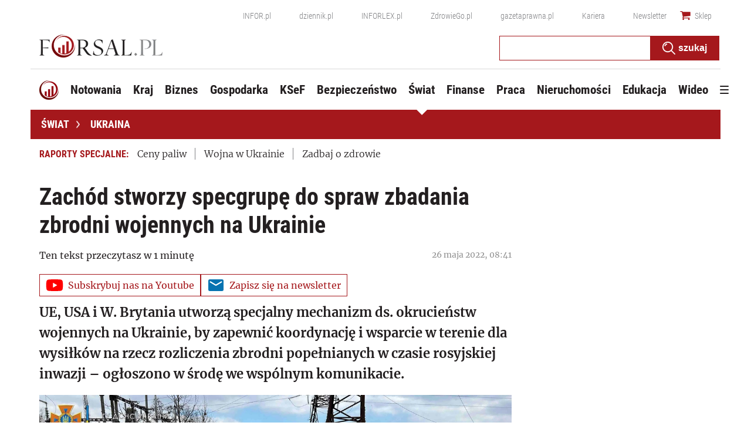

--- FILE ---
content_type: text/html; charset=utf-8
request_url: https://www.google.com/recaptcha/api2/aframe
body_size: 184
content:
<!DOCTYPE HTML><html><head><meta http-equiv="content-type" content="text/html; charset=UTF-8"></head><body><script nonce="T8KZRwyI829g4IBRko_yHQ">/** Anti-fraud and anti-abuse applications only. See google.com/recaptcha */ try{var clients={'sodar':'https://pagead2.googlesyndication.com/pagead/sodar?'};window.addEventListener("message",function(a){try{if(a.source===window.parent){var b=JSON.parse(a.data);var c=clients[b['id']];if(c){var d=document.createElement('img');d.src=c+b['params']+'&rc='+(localStorage.getItem("rc::a")?sessionStorage.getItem("rc::b"):"");window.document.body.appendChild(d);sessionStorage.setItem("rc::e",parseInt(sessionStorage.getItem("rc::e")||0)+1);localStorage.setItem("rc::h",'1769854812647');}}}catch(b){}});window.parent.postMessage("_grecaptcha_ready", "*");}catch(b){}</script></body></html>

--- FILE ---
content_type: text/plain; charset=UTF-8
request_url: https://at.teads.tv/fpc?analytics_tag_id=PUB_5576&tfpvi=&gdpr_status=22&gdpr_reason=220&gdpr_consent=&ccpa_consent=&shared_ids=&sv=d656f4a&
body_size: -83
content:
NWM5OTEwMmYtYzk2Zi00ZGM5LWFkOGQtNGYxZjY4YzQ3ZDkxIzMtNw==